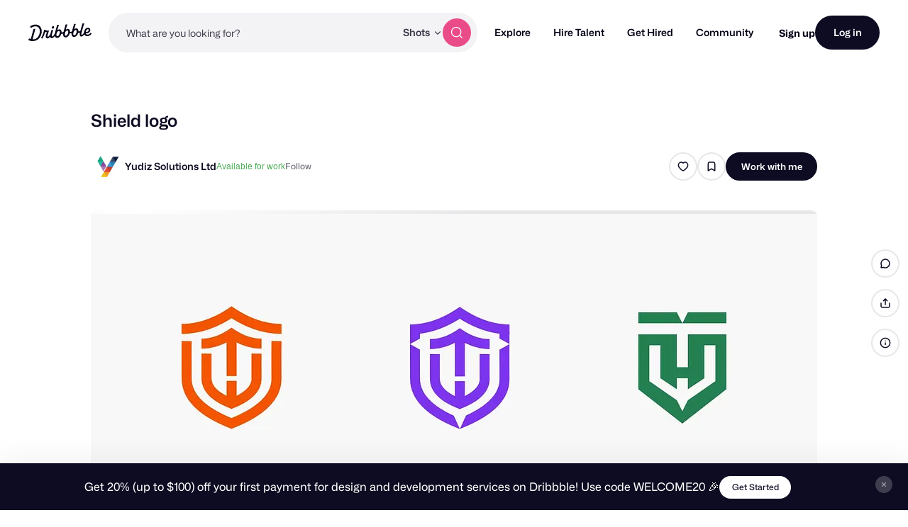

--- FILE ---
content_type: text/html; charset=UTF-8
request_url: https://dribbble.com/shots/17522457-Shield-logo
body_size: 1802
content:
<!DOCTYPE html>
<html lang="en">
<head>
    <meta charset="utf-8">
    <meta name="viewport" content="width=device-width, initial-scale=1">
    <title></title>
    <style>
        body {
            font-family: "Arial";
        }
    </style>
    <script type="text/javascript">
    window.awsWafCookieDomainList = [];
    window.gokuProps = {
"key":"AQIDAHjcYu/GjX+QlghicBgQ/7bFaQZ+m5FKCMDnO+vTbNg96AEYlFS1e8F5Zve4/ogDYggBAAAAfjB8BgkqhkiG9w0BBwagbzBtAgEAMGgGCSqGSIb3DQEHATAeBglghkgBZQMEAS4wEQQMODHQNw1ox18JbzvJAgEQgDuGvGd7o8jXTykwAAMniT6kPQPQt+M+8NjmJ5xkE778sd/fK/GuNVVPnBQHjz0LFuAc5xK/EQHQ5r1tTw==",
          "iv":"CgAF7zIsjgAAAiQ+",
          "context":"sUmNS3fC+//pXrhHAtH0oR1gCPWXtE9lyfXbDZxUM0sh2W0HwcwsAMRrsGdvfb7zvp4DYpfo/JyW3GwgwWSmJ3cgOIWj0/x/9wlvEHbZ1p86YGu/U9GXVBZBf3FfaMBnROZCGLuu0Tbh6ScSfbK5y++QYTw4C+ytm/7eLXr/U1UpRLRSHpzBbX8CPlPxM7PWxXRafTI5oeRGLJzSO2Vgb/fjrr+66WLe7SnMiQOtYUCVeFJzIK6lBKomGik7M6Gss1d6UmJCbiuQjBjJcmIqPtIgge+PKDO0K3QAYqA+5WNMEZZdqlwEyJkru4/9OC7UwZC3gb15sVN4dcsacvnB6fpGTolGwHgBDwQbTTtTduZEnknnhk2M7gVoPeK98+RHPQ=="
};
    </script>
    <script src="https://043df3d55a9e.947e1d2c.us-east-1.token.awswaf.com/043df3d55a9e/c9933a44d03a/a6adabef7897/challenge.js"></script>
</head>
<body>
    <div id="challenge-container"></div>
    <script type="text/javascript">
        AwsWafIntegration.saveReferrer();
        AwsWafIntegration.checkForceRefresh().then((forceRefresh) => {
            if (forceRefresh) {
                AwsWafIntegration.forceRefreshToken().then(() => {
                    window.location.reload(true);
                });
            } else {
                AwsWafIntegration.getToken().then(() => {
                    window.location.reload(true);
                });
            }
        });
    </script>
    <noscript>
        <h1>JavaScript is disabled</h1>
        In order to continue, we need to verify that you're not a robot.
        This requires JavaScript. Enable JavaScript and then reload the page.
    </noscript>
</body>
</html>

--- FILE ---
content_type: application/javascript
request_url: https://cdn.dribbble.com/assets/vite/assets/index-ec1be37d.js
body_size: -36
content:
import{g as o}from"./_commonjsHelpers-de833af9.js";import{a}from"./axios-8f19e258.js";var r=a;const x=o(r);export{x as a};
//# sourceMappingURL=index-ec1be37d.js.map
